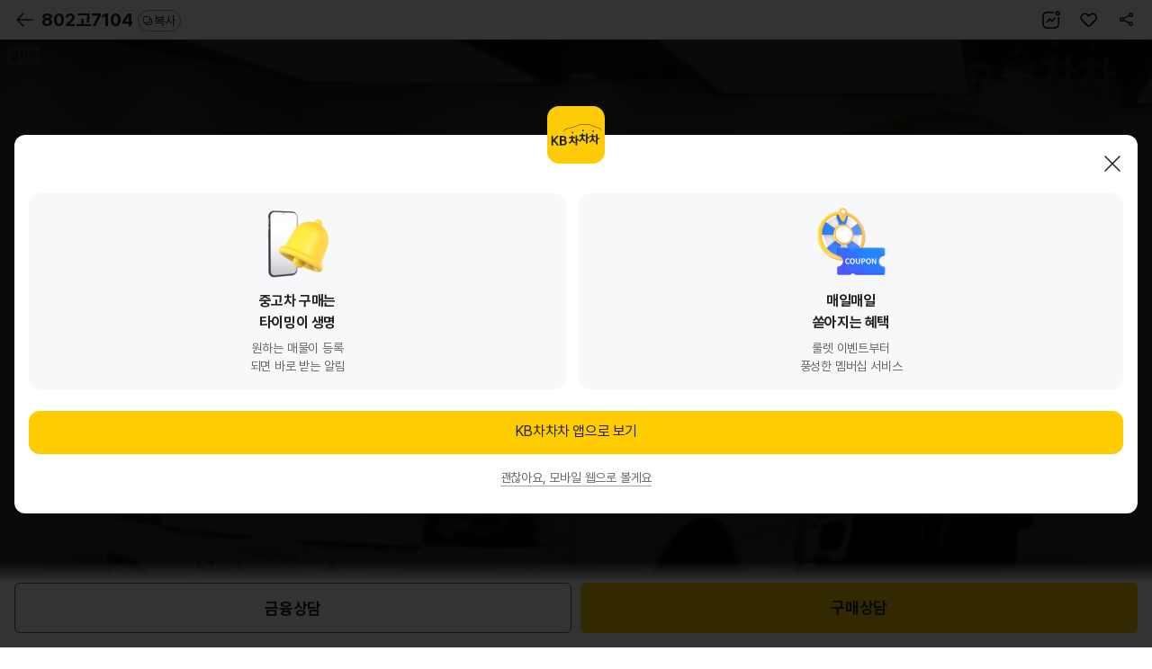

--- FILE ---
content_type: text/html; charset=UTF-8
request_url: https://m.kbchachacha.com/public/web/car/detail/appDown.empty?carSeq=23537344&utm_campaign=webtoapp&utm_source=car_detail&utm_medium=display
body_size: 2758
content:


















	
	
		<div class="layer-pop-btm layerType new-content-body layer-pop-btm--center">
	        <div class="popup-dim" data-btn-close></div>
			<div class="tit-pop">
	            <h1>
					<span class="blind">KB차차차 앱으로 보기</span>
					<i class="icon64 icon-kbc-app"></i>
				</h1>
				<div class="btn-popup-close"><a href="javascript:void(0);" data-btn-close>닫기</a></div>
			</div>
			<div class="dialog__body content-pop">
				<div class="scroll-wrap tac">
	                <div class="appdown-boxs">
	                    <div class="point-box">
	                        <div class="appdown-boxs__img">
	                            <img src="/UIDev/resources/images/common/img-appdown-ring.png" alt="">
	                        </div>
	                        <div class="appdown-boxs__tit">중고차 구매는<br>타이밍이 생명</div>
	                        <p class="appdown-boxs__desc">원하는 매물이 등록<br>되면 바로 받는 알림</p>
	                    </div>
	                    <div class="point-box">
	                        <div class="appdown-boxs__img">
	                            <img src="/UIDev/resources/images/common/img-appdown-event.png" alt="">
	                        </div>
	                        <div class="appdown-boxs__tit">매일매일<br>쏟아지는 혜택</div>
	                        <p class="appdown-boxs__desc">룰렛 이벤트부터<br>풍성한 멤버십 서비스</p>
	                    </div>
	                </div>

	                <div class="btn-grid">
						
							
	                			<a href="https://FsDsGsZ3AECoi4M29ZWuCg.adtouch.adbrix.io/api/v1/click/ZBfiPrNf00KggzK44Y9BKQ?deeplink_custom_path=kbchachacha://post_kbcha?url=



%2Fpublic%2Fapp%2Fcar%2Fdetail.kbc%3FcarSeq%3D23537344%26refererPlatform%3D%26utm_source%3Dcar_detail%26utm_medium%3Ddisplay%26utm_campaign%3Dwebtoapp%26utm_content%3Dtiming_benefit" target="_blank" class="btn-base type-primary size-l"
								data-btn-close
								data-ga4='{"triggerEvent":"click","eventName":"click_button","params":{"page_category":"매물 상세","referer_platform":"","button_name":"KB차차차 앱으로 보기"}}'
								>KB차차차 앱으로 보기</a>
							
							
						
	                </div>
	
	                <div class="gap-m">
	                    <button type="button" class="btn-txt sm" data-btn-close="session"><span>괜찮아요, 모바일 웹으로 볼게요</span></button>
	                </div>
				</div>
			</div>
		</div>
	


<script>
;(function(){
	setTimeout(()=>{
		console.log('###');
		
		kbcTracker && kbcTracker.setGA4TrackerElements();
	}, 0);
})();

</script>

--- FILE ---
content_type: text/javascript;charset=UTF-8
request_url: https://m.kbchachacha.com/js/common.layer-c36b4bb78681c26ad2b106d377a273ed.js
body_size: 34516
content:

var fnJLayer = {};

(function(){

	fnJLayer = {
		JLayer : {
		    create : function(attr){

		        var id = attr.id;
		        var layerURL = attr.layerURL;
		        var width = attr.width;
		        var height = attr.height;
		        var params = attr.params;
		        var contentId = attr.contentId;
		        var isFrame = contentId===null || contentId===undefined || contentId == "";
		        var cls = attr.cls;
		        
		        var str = "";
		        
		        if ($("#"+id).length > 0){
		        	$("#"+id).remove();
		        }
		        cls = $util.undefinedNullToEmpty(cls);
		        if (cls == ""){
		        	cls = "layerView";
		        }
		        
		        $("body").append("<div id='"+id+"' class='"+cls+"'></div>");
		        
		        if (isFrame){
		        	$("#"+id).append("<iframe name='layerPop_"+id+"' id='layerPop_"+id+"' src='' frameborder='0' scrolling='yes'></iframe>");
		        }else {
		        	$("#"+id).append($("#"+contentId).html());
		        	$("#"+contentId).remove();
		        }

		        //$("#"+id).css({"border":"2px #cecece solid","position":"absolute","background-color":"#fff","z-index":"99999","border-radius":"10px"});
		        $("#"+id).css({"position":"absolute","z-index":"99999"});
		        
		        //add background if not exists
		        if ($("#layerback").length==0){
		            $("body").prepend("<div id='layerback' style='width:100%; height:100%; z-index:2000; position:fixed; top:0px; left:0px; background-color:#000; opacity:0.2; filter: alpha(opacity=20); -moz-opacity: 0.20; display:none;'></div>");
		        }

		        //show background
		        $("#layerback").css("display","");
		        $("#"+id).attr("show","true");

		        //append close button
		        if (cls == ""){
		        	str = "<a id='layerPopClose_"+id+"' onclick=\"$_LAYER.close('"+id+"');\" style='position:absolute; top:0px; right:20px; z-index:100; width:40px; height:40px; background:url(/images/icon/btn_close.png) no-repeat; background-size:40px auto; overflow:hidden;'>X</a>";	
		        }

		        $("#"+id).prepend(str);
		        
		        //make form and submit url target iframe
		        if (isFrame){
		            str = "<form name='frmLayerTemp' id='frmLayerTemp' method='post'>";
		            str += "<input type='hidden' name='layerId' id='layerId' value='"+id+"'>";
		            $(params).each(function(key,val){
		            	str += "<input type='hidden' name='"+val.name+"' id='"+val.name+"' value='"+val.value+"'>";
		            });
		            str += "</form>";

		            $("#"+id).prepend(str);
		            $("#frmLayerTemp").attr("action",layerURL);
		            $("#frmLayerTemp").attr("target","layerPop_"+id);
		            $("#frmLayerTemp").submit();
		            
		            $("#frmLayerTemp").remove();        	
		        }

		        $("#"+id).data("width",width);
		        $("#"+id).data("height",height);

		        //show layer
		        //$("#"+id).css("display","");
		        $("#"+id).show();

		        //window resize set position
		        //this.resizeEV(id);

		        //window scroll set position
		        this.scrollEV(id);

		        //window keydown 'esc' close layer
		        this.keydownEV(id);
		        
		        //resize
		        this.resize(id);

		        $("#"+id).data("scroll", $(window).scrollTop());
		        $("#"+id).data("listeners", attr.listeners);
		        
		        //alert, confirm layer
		        if (id=="layerAlert"){
		        	$("#"+id).data("onclose",attr.onClose);	
		        }else if (id=="layerConfirm"){
		        	$("#"+id).data("onclose",attr.onClose);
		        }
		        
		        //post layer
		        if (typeof attr.postClick == "function"){
		        	$("#"+id).data("postClick",attr.postClick);
		        }
		        
		        //on show event
		        if (typeof attr.onShow == "function"){
	            	attr.onShow(id);
	            }
		        
		        //$("body").addClass("scroll-disabled");
		        $("body").css("overflow","hidden");
		        
		        
		        try {
		        	
		        	if (pageContext=="app"){
		        		
		        		callApp(callAppType.backUseYn, ["N"]);
		        		
		        	}
		        	
		        }catch(e){
		        	console.error(e);
		        }
		    },

		    close : function(id,confirm){
		    	var onClose = $("#"+id).data("onclose");
		    	
		        $("#layerback").css("display","none");
		        $("#"+id).attr("show","false");

		        //$("#"+id).css("display","none");
		    
		        //$("#"+id).remove();
		        $("#"+id).hide();

		        //$("body,html").css("overflow","");
		        //$("body").removeClass("scroll-disabled");
		        $("body").css("overflow","auto");
		        
		        $(window).scrollTop($("#"+id).data("scroll"));
		        
		        //alert, confirm layer
		        if (id=="layerAlert"){
		            if (typeof onClose == "function"){
		            	onClose();
		            }
		        }else if (id=="layerConfirm"){
		            if (typeof onClose == "function"){
		            	onClose(confirm===true);
		            }        	        	
		        }
		        
		        
		        try {
		        	
		        	if (pageContext=="app"){
		        		
		        		callApp(callAppType.backUseYn, ["Y"]);
		        		
		        	}
		        	
		        }catch(e){
		        	console.error(e);
		        }
		        
		    },

		    resize : function(id){
		        var windowW = window.innerWidth||$(window).width();
		        var windowH = window.innerHeight||$(window).height();
		        var scrollTop = $(window).scrollTop();
		        var width = $("#"+id).data("width");
		        var height = $("#"+id).data("height");

		        
		        if (width=="auto" || !width){
		            width = $("#"+id).width();
		            width = width - 20;
		            
		            $("#"+id).data("width",width);
		        }
		        if (height=="auto" || !height){
		            height = $("#"+id).height();
		        }        

		        if (height >= windowH){
		        	height = windowH - 100;
		        }
		        
		        $("#"+id).css({"width":width,"height":height});
		        $("#layerPop_"+id).css({"width":width,"height":height});        

		        var left = (windowW/2) - (parseInt(width,10)/2);
		        var top = (windowH/2) - (parseInt(height,10)/2);

		        top += scrollTop;

		        $("#"+id).css({"top":top,"left":left});

		        //attach resize event
		        this.resizeEV(id);
		    },

		    scroll : function(id){
		        var windowH = $(window).height();
		        var scrollTop = $(window).scrollTop();
		        var height = $("#"+id).height();

		        var top = (windowH/2) - (parseInt(height,10)/2);

		        top += scrollTop;

		        $("#"+id).css({"top":top});

		        //attach scroll event
		        this.scrollEV(id);
		    },

		    keydown : function(id){
		        if (event.keyCode==27){
		            this.close(id);
		        }else {
		            this.keydownEV(id);
		        }
		    },

		    resizeEV : function(id){
		        $(window).one("resize",function(){
		            if ($("#"+id).attr("show")=="true"){
		            	$L.JLayer.resize(id);
		            }
		        });
		    },

		    scrollEV : function(id){
		        $(window).one("scroll", function(){
		            if ($("#"+id).attr("show")=="true"){
		            	$L.JLayer.scroll(id);
		            }
		        });
		    },

		    keydownEV : function(id){
		        $(window).one("keydown",function(){
		            if ($("#"+id).attr("show")=="true"){
		            	$L.JLayer.keydown(id);
		            }
		        });
		    },
		    setResize : function(attr){
		    	var id = attr.id;
		    	var width = attr.width;
		    	var height = attr.height;
		    	
		    	width = $util.undefinedNullToEmpty(width);
		    	height = $util.undefinedNullToEmpty(height);
		    	
		    	if (width!=""){
		    		$("#"+id).data("width",width);	
		    	}
		    	
		    	if (height!=""){
		    		$("#"+id).data("height",height);	
		    	}
		        
		    	$L.JLayer.resize(id);	
		    }
		},
		JLayerPage : {
			create : function(attr){
		        var id = attr.id;
				var type = attr.type || 'post';
		        var bodyId = attr.bodyId;
		        var layerURL = attr.layerURL;
		        var params = attr.params;
		        var contentId = attr.contentId;
		        var useCloseButton = attr.useCloseButton;
		        var isFrame = contentId===null || contentId===undefined || contentId == "";
		        
				var str = "";
				var frameWidth = "100%";
				var frameHeight = $util.getWindowSize().height;
				//frameHeight = frameHeight - 10;
				frameHeight = frameHeight + "px";
				

		        if ($("#"+id).length > 0){
		        	$("#"+id).remove();
		        }
				
				str = "<div id='"+id+"' class='layer_wrap' style='display:none;'>";
				str += "<iframe name='layerPagePop_"+id+"' id='layerPagePop_"+id+"' src='' frameborder='0' scrolling='yes' style='display: block; width:"+frameWidth+"; height:"+frameHeight+";'></iframe>";
				
				if (useCloseButton!==false){
					str += "<div class='layer_close'><button type='button' onclick=\"$_LAYER.closePage('"+id+"');\">닫기</button></div>";	
				}
				
				str += "</div>";
				
				$("body").append(str);
				
		        if (isFrame){
		            str = "<form name='frmLayerTemp' id='frmLayerTemp' method='"+type+"'>";
		            str += "<input type='hidden' name='layerId' id='layerId' value='"+id+"'>";
		            $(params).each(function(key,val){
		            	str += "<input type='hidden' name='"+val.name+"' id='"+val.name+"' value='"+val.value+"'>";
		            });
		            str += "</form>";

		            $("#"+id).prepend(str);
		            $("#frmLayerTemp").attr("action",layerURL);
		            $("#frmLayerTemp").attr("target","layerPagePop_"+id);
		            $("#frmLayerTemp").submit();
		            
		            $("#frmLayerTemp").remove();        	
		        }
		        
		        $("#"+id).data("options",attr);
		        $("#"+id).data("listeners", attr.listeners);
		        
		        $L.JLayerPage.show(id);
			},
			show : function(id){
				var options = $("#"+id).data("options");
				var bodyId = options.bodyId;
				
				$L.JLayerPage.position.set(id);
				
		        $("#"+bodyId).hide();
		        $("#"+id).show();
		        
		        
		        try {
		        	
		        	if (typeof options=="object"){
			            if (typeof options.onLoad == "function"){
			            	options.onLoad();
			            }
					}
		        	
		        }catch(e){
		        	console.error(e);
		        }
			},
			close : function(id){
				var options = $("#"+id).data("options");
				var bodyId = options.bodyId;

		        $("#"+bodyId).show();
		        $("#"+id).hide();

		        $L.JLayerPage.position.scroll(id);
			},
			position : {
				set : function(id){
					var options = $("#"+id).data("options");
					var bodyId = options.bodyId;
					
					var $el = $("#"+bodyId);
					var scrollTop = $(document).scrollTop();
					$el.data("scroll-top",scrollTop);
				},
				scroll : function(id){
					var options = $("#"+id).data("options");
					var bodyId = options.bodyId;
					
					var $el = $("#"+bodyId);
					var scrollTop = $el.data("scroll-top");
					
					$("html, body").animate({scrollTop:scrollTop},0);
				}
			}
		},
		JLayerBottom : {
			id:"layerBottomContents",
			create : function(attr){
		        var id = $L.JLayerBottom.id;
		        var layerURL = attr.layerURL;
		        var params = attr.params;
				var height = attr.height;
				var type = attr.type || 'post';
				var windowSize = $util.getWindowSize();
				var top = (attr.top==null||attr.top==undefined)?windowSize.height - height:attr.top;

				if (height > (windowSize.height-20)){
					height = windowSize.height-20;
				}
				
				
				if ($("#"+id).length > 0){
		        	$("#"+id).remove();
		        	$("#layerBottomBack").remove();
		        }
				

				$("body").append("<div id='"+id+"' style='position:absolute; top:0; width:100%; background:#fff; transform:translate(0,1500px);'><iframe name='iframeLayerBottom' id='iframeLayerBottom' style='width:100%;' src='' frameborder='0' scrolling='no'></div>");
				
				var $layer = $("#"+id);
				
				$layer.css({
					"position":"fixed",
					"top":"0",
					"transform":"(0,1500px)",
					"z-index":"1000",
					"width":"100%",
					"height":height+"px",
					"border-radius":"15px 15px 0 0",
					"-webkit-transition": ".5s ease",
					"-moz-transition": ".5s ease",
					"transition": ".5s ease"
				});
				
				$layer.find("iframe").css("height",height+"px");

				
				$layer.data("transform-layerURL",layerURL);
				$layer.data("transform-top",top);
				$layer.find("iframe").on("load",function(){
					$L.JLayerBottom.show();
				});
				
				
				
				var str = "<form name='frmLayerTemp' id='frmLayerTemp' method='"+type+"'>";
	            $(params).each(function(key,val){
	            	str += "<input type='hidden' name='"+val.name+"' id='"+val.name+"' value='"+val.value+"'>";
	            });
	            str += "</form>";

	            $layer.prepend(str);
	            $("#frmLayerTemp").attr("action",layerURL);
	            $("#frmLayerTemp").attr("target","iframeLayerBottom");
	            $("#frmLayerTemp").submit();
	            
	            $("#frmLayerTemp").remove();
	            
				
		        $("#"+id).data("options",attr);
		        $("#"+id).data("scroll", $(window).scrollTop());
		        $("#"+id).data("listeners", attr.listeners);
			},
			show : function(){
				var id = $L.JLayerBottom.id;
				var $layer = $("#"+id);
				var options = $layer.data("options");
				var top = $layer.data("transform-top");
				var layerURL = $layer.data("transform-layerURL");

				if (top < 20){
					top = 20;
				}
				

				$("body").append("<div id='layerBottomBack'></div>");
				// $("body").css("overflow","hidden");
				//$("body").addClass("scroll-disabled");
				$("body").css("overflow","hidden");
				
				$("#layerBottomBack").css({
					"position":"fixed",
					"left":"0",
					"top":"0",
					"width":"100%",
					"height":"100%",
					"z-index":"999",
					"background":"#000",
					"opacity":".8"
				});
				
				if(layerURL == '/public/web/layer/popup/notice/list.kbc'){
					$layer.css("transform","translate(0,"+(Number(top)+20)+"px)");
				}else{
					$layer.css("transform","translate(0,"+top+"px)");
				}
				
				
		        try {
		        	
		        	if (pageContext=="app"){
		        		
		        		var backUseYn = options.useAndroidBackButton===false?"N":"Y";
		        		

		        		if (backUseYn=="Y"){
			        		//물리 back 버튼 막기
			        		callApp(callAppType.backUseYn, ["N"]);
		        		}		        		
		        	}
		        	
		        }catch(e){
		        	console.error(e);
		        }
		        
		        try {
		        	
		        	if (typeof options=="object"){
			            if (typeof options.onLoad == "function"){
			            	options.onLoad();
			            }
					}
		        	
		        }catch(e){
		        	console.error(e);
		        }
		        

			},
			close : function(options){
				var id = $L.JLayerBottom.id;
				var $layer = $("#"+id);
				
				//$("body").removeClass("scroll-disabled");
				$("body").css("overflow","auto");
				
				$layer.css("transform","translate(0,1500px)");
				$(window).scrollTop($("#"+id).data("scroll"));
				
				
				setTimeout(function(){
					
					$("#"+id).remove();
					$("#layerBottomBack").remove();
					
					
					if (typeof options=="object"){
			            if (typeof options.onClose == "function"){
			            	options.onClose();
			            }
					}

				},100);
				
				
		        try {
		        	
		        	if (pageContext=="app"){
		        		
		        		callApp(callAppType.backUseYn, ["Y"]);
		        		
		        	}
		        	
		        }catch(e){
		        	console.error(e);
		        }
			}
		},
		JLayerV3 : {
			id:"layerV3Contents",
			create: function(attr){
		        var id = (attr.id==null||attr.id==undefined)?$L.JLayerV3.id:attr.id;
		        var useAndroidBackClose = (attr.useAndroidBackClose==null||attr.useAndroidBackClose==undefined)?true:attr.useAndroidBackClose;
		        
		        
		        //set default id
		        attr.id = id;
		        
		        
		        $L.JLayerV3.getContents(attr)
		        	.then(function(contents){
		        		$("body").append("<div id='"+id+"'>"+contents+"</div>");
		        		$("#"+id).append("<div class='mask'></div>");

				        $("#"+id).data("options",attr);
				        $("#"+id).data("listeners", attr.listeners);
				        
				        $("body").css("overflow","hidden");
		        	});
		        
		        
		        //android back button event
		        if (useAndroidBackClose==true){
			        try {
			        	
			        	if (pageContext=="app"){
			        		
					    	if (typeof appGoBack=="function"){
					    		appGoBack = function(){
					    			$L.JLayerV3.close(id);
					    		}
					    	}
					    	
					    	callApp(callAppType.backUseCall, ["appGoBack"]);
			        		
			        	}
			        	
			        }catch(e){
			        	console.error(e);
			        }
		        }
		        
			},
			close: function(id){
				var layerId = (id==null||id==undefined)?$L.JLayerV3.id:id;
				
				$("#"+layerId).remove();
				
				$("body").css("overflow","auto");
			},
			getContents : function(attr){
				var layerURL = attr.layerURL;
				var params = (attr.params==null||attr.params==undefined)?[]:attr.params;
				var method = (attr.method==null||attr.method==undefined)?"get":attr.method;;
				var df = $.Deferred();
				var p = {};
				
				
				//set default layer id
				params.push({name:"layerId",value:attr.id});


				try {
					
		            $(params).each(function(key,val){
		            	p[val.name] = val.value;
		            });
		            
		            if (method=="get"){
						$.get(layerURL,p,function(data){
							df.resolve(data);
						});
		            }else if (method=="post"){
						$.post(layerURL,p,function(data){
							df.resolve(data);
						});
		            }
					
				}catch(e){
					df.reject();
				}
				
				return df.promise();
			}
		},
		func : {
			create : function(attr){
				var viewType = attr.viewType;
				
				if (viewType=="page"){
					$L.JLayerPage.create(attr);
				}else if (viewType=="bottom"){
					$L.JLayerBottom.create(attr);
				}else if (viewType=="v3"){
					$L.JLayerV3.create(attr);
				}else {
					$L.JLayer.create(attr);
				}
			},
			close : function(id,confirm){
				$L.JLayer.close(id,confirm);
			},
			closePage : function(id){
				$L.JLayerPage.close(id);
			},
			closeBottom : function(options){
				$L.JLayerBottom.close(options);
			},
			closeLayerV3: function(id){
				$L.JLayerV3.close(id);
			},
			getLayerBottomId : function(){
				return $L.JLayerBottom.id;
			}
			
		}
    }
	
	var $L = fnJLayer;
    
})();

var $_LAYER = fnJLayer.func;
fnJLayer = {};



/*************************************************************************

sample :


layerAlert("message");


layerAlert({
	message:"message",
	onClose: function(){
	
	}
});

 *************************************************************************/
var layerAlert = function(attr){
	var str = "";
	var message = "";
	var height = undefined;
	var onClose = function(){};
	var onShow = function(){};
	
	if (typeof attr=="object"){
		message = attr.message;
		height = attr.height;
		onClose = attr.onClose;
		onShow = attr.onShow;
	}else {
		message = attr;
	}
	
	message = message.replace(/\r\n/gi,"<br>");
	
	str += "<div id='layerAlertContents' class='layer-basic-pop'>";
	str += "	<div class='layer-basic-area'>";
	str += "		<div class='layer-cnt'>";
	str += "			<div class='pop-area'>";
	str += "				<p class='txt' style='text-align:center; padding-top:70px;'>"+message+"</p>";
	str += "			</div>";
	str += "		</div>";
	str += "		<div class='btn-wrap btm-col on'>";
	str += "			<a  id='layerAlertBtnOk' class='btn pop-close'><span >확인</span></a>";
	str += "		</div>";
	str += "	</div>";
	str += "</div>";
	
	
	$("body").append(str);

	var id = "layerAlert";
	
	$_LAYER.create({
        id: id,
        contentId: "layerAlertContents",
        //width:"500",
        height: (height === undefined) ? "300" : height,
        cls:"layer-basic-pop",
        onClose: onClose,
        onShow: onShow
    });
	
	$("#layerAlertBtnOk").on("click", function(){
		$_LAYER.close(id);
	});
}


/*************************************************************************

sample :

layerConfirm("message");


layerConfirm({
	message:"message",
	onClose: function(c){
		//true or false
		console.log(c);
	},
	confirmText:"확인",
	cancelText:"취소"
});


 **************************************************************************/


var layerConfirm = function(attr){
	var str = "";
	var message = attr.message;
	var onClose = attr.onClose;
	var onShow = attr.onShow;
	var confirmText = attr.confirmText;
	var cancelText = attr.cancelText;
	
	if (typeof attr=="object"){
		message = attr.message;
	}else {
		message = attr;
	}
	
	message = message.replace(/\r\n/gi,"<br>");
	
	confirmText = $util.undefinedNullToEmpty(confirmText);
	cancelText = $util.undefinedNullToEmpty(cancelText);
	
	if (confirmText==""){
		confirmText = "확인";
	}
	if (cancelText==""){
		cancelText = "취소";
	}
	
	str += "<div id='layerConfirmContents' class='layer-basic-pop'>";
	str += "	<div class='layer-basic-area'>";
	str += "		<div class='layer-cnt'>";
	str += "			<div class='pop-area'>";
	str += "				<p class='txt' style='text-align:center; padding-top:70px;'>"+message+"</p>";
	str += "			</div>";
	str += "		</div>";
	str += "		<div class='btn-wrap btm-col col2 on'>";
	str += "			<a  id='layerConfirmBtnCancel2' class='btn'><span >"+cancelText+"</span></a>";
	str += "			<a  id='layerConfirmBtnOk' class='btn pop-close'><span >"+confirmText+"</span></a>";
	str += "		</div>";
	str += "	</div>";
	str += "</div>";
	$("body").append(str);

	var id = "layerConfirm";
	
	$_LAYER.create({
        id: id,
        contentId: "layerConfirmContents",
        //width:"500",
        height:"300",
        cls:"layer-basic-pop",
        onClose: onClose,
        onShow: onShow
    });
	
	$("#layerConfirmBtnOk").on("click", function(){
		$_LAYER.close(id,true);
	});
	$("#layerConfirmBtnCancel2").on("click", function(){
		$_LAYER.close(id,false);
	});		
}

var ownerLoading = {
		show : function(){
			var id = "ownerLoading";
			
			var str = "";
			var mask = "<div class='pop-mask' style='z-index:9999999'></div>";
			
			if ($("#"+id).length == 0){
	
	    	    str += '<div class="layer-basic-pop layer-pop-cnt" id="'+id+'" style="z-index:99999999">';
	    	    str += '	<div class="layer-basic-area">';
	    	   	str += '		<div class="layer-cnt">';
	    	   	str += '			<div class="pop-area owner-loading">';
	    	   	str += '				<img src="/images/temp/circles_loading.gif" alt="정보 확인 중.." class="owner-loading__image">';
	    	  	str += '				<div class="owner-loading__text" id="layerOwnerLoadingText">';
	    	  	str += '	    	                    소유자 확인 정보를 요청 중 입니다.';
	    	 	str += '				</div>';
	    	 	str += '			</div>';
	    	 	str += '		</div>';
	    	 	str += '	</div>';
	    	 	str += '</div>';	    	    
	    	    
	    	    $('html, body').css({'overflow': 'hidden', 'height': '100%'});
	    	    
				$("body").prepend(str);
				
				$("body").append(mask);

	    	    var popCon = $("#"+id);
	    	    
				var pHei = popCon.outerHeight();
	
				popCon.css({"margin-top": -(pHei/2), "top":"40%"});
				
			}
			
			$("#"+id).show();
			
			setTimeout(function(){
				$("#layerOwnerLoadingText").html("소유자 일치 여부를 확인 중입니다.");
			},5000);
			
			setTimeout(function(){
				$("#layerOwnerLoadingText").html("잠시만 기다려 주시면 완료됩니다.");
			},10000);
	
		},
		hide : function(){
			$(".pop-mask").remove();
			$('html, body').removeAttr("style");
			$("#ownerLoading").remove();
		}
}

var layerCarOwnerCheck  = function(attr){
	var str = "";
	var carNo = attr.carNo;
	var regiGbn = attr.regiGbn;
	var onClose = attr.onClose;
	var bodyId = attr.bodyId;
	var siteGbn = attr.siteGbn;
	var alertText = "";
	
    $(window).off('hashchange');
	setTimeout(function() {
		$(window).one('hashchange', function(){
			$("#layerCarOwnerBtnBack").trigger("click");
		});
	},100);
	
	if (siteGbn == "APP"){
		siteGbn = "100120";
	}else {
		siteGbn = "100110";
	}
	
	if ($util.undefinedNullToEmpty(regiGbn) == "sellme"){
		regiGbn = "288120";
	}else if ($util.undefinedNullToEmpty(regiGbn) == "changeme"){
		regiGbn = "288110";
	}else if ($util.undefinedNullToEmpty(regiGbn) == "direct"){
		regiGbn = "288100";
	}else if ($util.undefinedNullToEmpty(regiGbn) == "mycar"){
		regiGbn = "288130";
	}else if ($util.undefinedNullToEmpty(regiGbn) == "market"){
		regiGbn = "288140";
	}
	
	if ($util.undefinedNullToEmpty(regiGbn) == "288120"){
		alertText += "<li>국토부 전산 소유자명과 일치해야 진행 가능합니다.</li>";
		alertText += "<li>리스나 법인차량은 팔아줘차차차 신청이 불가능합니다.</li>";
		alertText += "<li>공동명의 차량은 등록증 상 앞에 있는 대표자명을 입력해주세요.</li>";
	}else {
		alertText += "<li>국토부 전산 소유자명과 일치해야 진행 가능합니다. </li>";
		alertText += "<li>정확한 소유자명 입력해주세요. (㈜, 주식회사 등)</li>";
		alertText += "<li>공동명의 차량은 등록증 상 앞에 있는 대표자명을 입력해주세요.</li>";		
	}
	
	
	var frameWidth = "100%";
	var frameHeight = $util.getWindowSize().height;
	//frameHeight = frameHeight - 10;
	frameHeight = frameHeight + "px";
	

    if ($("#layerCarOwnerCheck").length > 0){
    	$("#layerCarOwnerCheck").remove();
    }
	
	str += "<div id='layerCarOwnerCheck' class='layer_wrap' style='display:none;'>";
	str += "	<div id='wrap' class='wrap-area'>";
	str += "		<div class='header sub-header'>";
	str += "    		<a id='layerCarOwnerBtnBack' class='pre-page'><h1>소유자명 확인</h1></a>";
	str += "		</div>";
	str += "		<div id='container' class='sell'>";
	str += "			<div class='owner-name pad-b35'>";
	str += "				<h2 class='tit'>차량의 소유자명을<br>입력해주세요.</h2>";
	str += "				<dl>";
	str += "                	<dt>자동차등록증의 소유자명</dt>";
	str += "					<dd>";
	str += "						<label for='layerCarOwnerCheckName' id='layerCarOwnerCheckNameText'></label>";
	str += "						<input type='text' name='layerCarOwnerCheckName' id='layerCarOwnerCheckName'  autocomplete='off' class='car-num-input' value='' maxlength='30' placeholder='예) 홍길동'>";
	str += "					</dd>";
	str += "				</dl>";
	str += "				<div class='owner-txt'>";
	str += "					<ul>";
	str += "						"+alertText+"";
	str += "					</ul>";
	str += "				</div>";
	str += "				<div class='btn-wrap'>";
	str += "					<a id='layerCarOwnerCheckBtn1' class='btn-s'>확인</a>";
	str += "				</div>";
	str += "			</div>";
	str += "		</div>";
	str += "	</div>";		
	str += "</div>";

    $("#"+bodyId).hide();
    
    $("body").append(str);
    $("#layerCarOwnerCheck").show();
    
	var $el = $("#"+bodyId);
	var scrollTop = $(document).scrollTop();
	$el.data("scroll-top",scrollTop);
	
	function cooConAjax (){
		var ownerName = $("#layerCarOwnerCheckName").val(); 
		var params = [];

		if ($util.undefinedNullToEmpty(ownerName) == ""){
			layerAlert("소유자명을 입력해주세요.");
			return;
		}
		
		params.push({name:"ownerName", value:ownerName});
		params.push({name:"carNo", value:carNo});
		params.push({name:"regiGbn", value:regiGbn});
		params.push({name:"siteGbn", value:siteGbn});

		ownerLoading.show();
		$("#"+$_COMMON.loading.id).css("z-index","100000");
		$_COMMON.callAjax({
			url : "/public/web/car/owner/check.json",
			params : params,
			success : function(data) {
				var errCode = data.errCode;
				var errMsg = data.errMsg;
				var refSeq = data.refSeq;
				
				ownerLoading.hide();

				if (errCode == "0"){
					onClose(refSeq);
					$("#layerCarOwnerBtnBack").trigger("click");
				}else if (errCode == "1"){
					layerAlert("소유자명을 확인할 수 없습니다.<br>다시 확인해주세요.");
				}else {
					layerAlert("소유자 확인 서비스가<br>원활하지 않습니다.<br>잠시 후 다시 시도해주세요.");
				}
			}

		});
	}
	
	$("#layerCarOwnerCheckBtn1").on("click", function(){
		cooConAjax();
	});
	$("#layerCarOwnerBtnBack").on("click", function(){
        $("#"+bodyId).show();
        $("#layerCarOwnerCheck").remove();
        $(window).off('hashchange');
        
        if (siteGbn == "APP"){
        	history.pushState("",document.title, window.location.pathname);
    	}
        
    	var $el = $("#"+bodyId);
    	var scrollTop = $(document).scrollTop();
    	$el.data("scroll-top",scrollTop);
	});	
	
}

var layerCarRegistOwnerCheck  = function(attr){
	var str = "";
	var carNo = attr.carNo;
	var regiGbn = "288150";
	var onClose = attr.onClose;
	var bodyId = attr.bodyId;
	var siteGbn = "100120";
	
    $(window).off('hashchange');
	setTimeout(function() {
		$(window).one('hashchange', function(){
			$("#layerCarOwnerBtnBack").trigger("click");
		});
	},100);
	
	var frameWidth = "100%";
	var frameHeight = $util.getWindowSize().height;
	//frameHeight = frameHeight - 10;
	frameHeight = frameHeight + "px";
	

    if ($("#layerCarOwnerCheck").length > 0){
    	$("#layerCarOwnerCheck").remove();
    }
	
	str += "<div id='layerCarOwnerCheck' class='layer_wrap' style='display:none;'>";
	str += "	<div id='wrap' class='wrap-area'>";
	str += "		<div class='header sub-header'>";
	str += "    		<a id='layerCarOwnerBtnBack' class='pre-page'><h1>소유자명 확인</h1></a>";
	str += "		</div>";
	str += "		<div id='container' class='sell'>";
	str += "			<div class='owner-name pad-b35'>";
	str += "				<h2 class='tit'>KB차차차에 광고중인 차량입니다.<br>실차주 정보를 입력하신 후 <br>광고 등록해 주세요.</h2>";
	str += "				<dl>";
	str += "                	<dt>자동차등록증의 소유자명</dt>";
	str += "					<dd>";
	str += "						<label for='layerCarOwnerCheckName' id='layerCarOwnerCheckNameText'></label>";
	str += "						<input type='text' name='layerCarOwnerCheckName' id='layerCarOwnerCheckName'  autocomplete='off' class='car-num-input' value='' maxlength='30' placeholder='예) 홍길동'>";
	str += "					</dd>";
	str += "				</dl>";
	str += "				<div class='owner-txt'>";
	str += "					<ul>";
	str += "						<li>국토부 전산 소유자명과 일치해야 진행 가능합니다. </li>";
	str += "						<li>실차주 정보와 회원 상사명이 동일해야 등록 가능합니다.</li>";
	str += "						<li>정확한 소유자명 입력해주세요. (㈜, 주식회사 등)</li>";
	str += "						<li>공동명의 차량은 등록증 상 앞에 있는 대표자명을 입력해주세요.</li>";
	str += "						<li>실제 본인차량이 아닐 경우 탈퇴 등 불이익을 받으실 수 있습니다.</li>";
	str += "						<li>매물등록문의 : 1670-4777</li>";
	str += "					</ul>";
	str += "				</div>";
	str += "				<div class='btn-wrap'>";
	str += "					<a id='layerCarOwnerCheckBtn1' class='btn-s'>확인</a>";
	str += "				</div>";
	str += "			</div>";
	str += "		</div>";
	str += "	</div>";		
	str += "</div>";

    $("#"+bodyId).hide();
    
    $("body").append(str);
    $("#layerCarOwnerCheck").show();
    
	var $el = $("#"+bodyId);
	var scrollTop = $(document).scrollTop();
	$el.data("scroll-top",scrollTop);
	
	function cooConAjax (){
		var ownerName = $("#layerCarOwnerCheckName").val(); 
		var params = [];

		if ($util.undefinedNullToEmpty(ownerName) == ""){
			layerAlert("소유자명을 입력해주세요.");
			return;
		}
		
		params.push({name:"ownerName", value:ownerName});
		params.push({name:"carNo", value:carNo});
		params.push({name:"regiGbn", value:regiGbn});
		params.push({name:"siteGbn", value:siteGbn});

		ownerLoading.show();
		$("#"+$_COMMON.loading.id).css("z-index","100000");
		$_COMMON.callAjax({
			url : "/public/web/car/owner/check.json",
			params : params,
			success : function(data) {
				var errCode = data.errCode;
				var errMsg = data.errMsg;
				var refSeq = data.refSeq;
				
				ownerLoading.hide();

				if (errCode == "0"){
					onClose(refSeq);
					$("#layerCarOwnerBtnBack").trigger("click");
				}else if (errCode == "1"){
					layerAlert("실차주 정보가 일치하지 않습니다.<br>다시 입력해주세요.");
				}else if (errCode == "3"){
					layerAlert(errMsg);
				}else if (errCode == "4"){
					layerAlert(errMsg);
				}else {
					layerAlert("소유자 확인 서비스가<br>원활하지 않습니다.<br>잠시 후 다시 시도해주세요.");
				}
			}

		});
	}
	
	$("#layerCarOwnerCheckBtn1").on("click", function(){
		cooConAjax();
	});
	$("#layerCarOwnerBtnBack").on("click", function(){
        $("#"+bodyId).show();
        $("#layerCarOwnerCheck").remove();
        $(window).off('hashchange');
        
        if (siteGbn == "APP"){
        	history.pushState("",document.title, window.location.pathname);
    	}
        
    	var $el = $("#"+bodyId);
    	var scrollTop = $(document).scrollTop();
    	$el.data("scroll-top",scrollTop);
	});	
	
}

